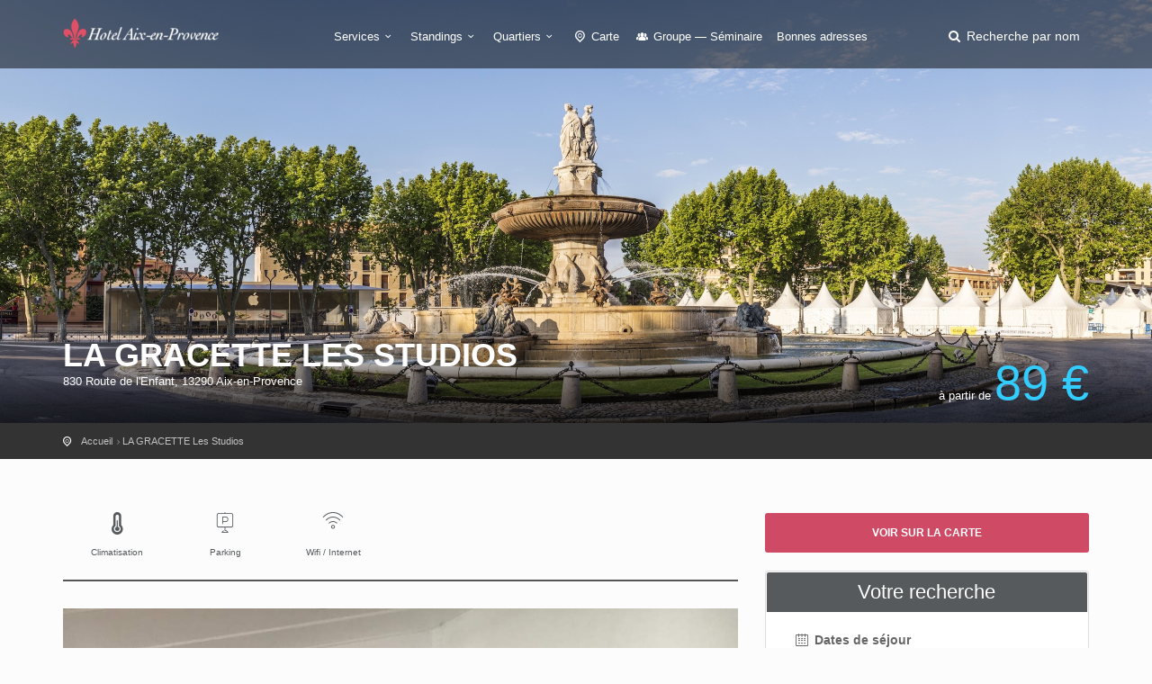

--- FILE ---
content_type: text/html; charset=utf-8
request_url: https://hotelaix.info/la-gracette-les-studios.htm
body_size: 5683
content:
<!DOCTYPE html><html lang="fr"><head><meta charset="utf-8">
<title>Hotel Aix en Provence LA GRACETTE Les Studios</title>
<meta name="description" content="Cette maison d&#39;hôtes située à 10 km d&#39;Aix propose deux studios rénovés entièrement équipés et décorés avec soin dans le style provençal.">
<meta name="keywords" content="évadez-,rumeur,urbaine,charmante,maison,hôtes,propose,studios,rénovés,soin,2020,situés,bastide,propriétaires,logements,entièrement,équipés,faciliter,bon,déroulement,séjour,touristique,professionnel,environnement,calme,arboré,ajoute,douceur,offre,hébergeme">
<meta property="og:title" content="LA GRACETTE Les Studios">
<meta property="og:description" content="Cette maison d&#39;hôtes située à 10 km d&#39;Aix propose deux studios rénovés entièrement équipés et décorés avec soin dans le style provençal.">
<meta property="og:type" content="place">
<meta property="og:url" content="https://hotelaix.info/la-gracette-les-studios.htm">
<meta property="og:location:latitude" content="43.49041">
<meta property="og:location:longitude" content="5.3839">
<meta property="og:image" content="https://hotelaix.info/system/images/000/035/541/247047649-rect443.jpg?1631009399">
<meta name="twitter:title" content="LA GRACETTE Les Studios">
<meta name="twitter:description" content="Cette maison d&#39;hôtes située à 10 km d&#39;Aix propose deux studios rénovés entièrement équipés et décorés avec soin dans le style provençal.">
<meta name="twitter:card" content="summary_large_image">
<meta name="twitter:image:src" content="https://hotelaix.info/system/images/000/035/541/247047649-rect443.jpg?1631009399">
<meta name="language" content="fr"><meta content="width=device-width, initial-scale=1, minimum-scale=1, maximum-scale=1" name="viewport" /><meta content="IE=edge" http-equiv="X-UA-Compatible" /><meta content="always" name="referrer" /><link href="/apple-touch-icon.png" rel="apple-touch-icon" sizes="180x180" /><link href="/favicon-32x32.png" rel="icon" sizes="32x32" type="image/png" /><link href="/favicon-16x16.png" rel="icon" sizes="16x16" type="image/png" /><link href="/site.webmanifest" rel="manifest" /><link rel="stylesheet" media="all" href="/assets/application-3040fec8f1f92eb3133374358dfa2a381db23a68eebb624f303caa08000fe4ff.css" /><link rel="stylesheet" media="all" href="/packs/css/application-4469a095.css" /><link as="style" href="https://cdnjs.cloudflare.com/ajax/libs/animate.css/3.7.2/animate.min.css" rel="preload" /><link href="https://cdnjs.cloudflare.com/ajax/libs/animate.css/3.7.2/animate.min.css" rel="stylesheet" /></head><body><div class="layer"></div><!--Mobile menu overlay mask--><div id="header"><div class="container"><div class="row"><div class="col-md-3 col-sm-3 col-xs-3"><div id="logo"><a href="/"><img alt="Hôtel à Aix en Provence" class="logo_normal" data-retina="true" src="/system/logos/000/000/024/logo_aix_en_provence-normal.png?1490105000" /></a><a href="/"><img alt="Hôtel à Aix en Provence" class="logo_sticky" data-retina="true" src="/system/logo_stickies/000/000/024/logo_aix_en_provence_fond_clair-normal.png?1490105000" /></a></div></div><nav class="col-md-9 col-sm-9 col-xs-9"><a class="cmn-toggle-switch cmn-toggle-switch__htx open_close" href="javascript:void(0);"><span>Menu mobile</span></a><div class="main-menu"><div id="header_menu"><img alt="Hôtel à Aix en Provence" class="logo_menu_mobile" data-retina="true" src="/system/logo_stickies/000/000/024/logo_aix_en_provence_fond_clair-normal.png?1490105000" /></div><a class="open_close" href="#" id="close_in"><i class="icon_set_1_icon-77"></i></a><ul><li class="submenu"><a class="show-submenu" href="javascript:void(0);">Services<i class="icon-down-open-mini"></i></a><ul><li><a title="Hôtels avec Air conditionné" href="/hotel-aix-en-provence-climatisation">Hôtels avec Air conditionné</a></li><li><a title="Hôtels acceptant les chiens et chats" href="/hotel-aix-en-provence-chiens-et-chats">Hôtels acceptant les chiens et chats</a></li><li><a title="Hôtels équipés d&#39;un Accès handicapés" href="/hotel-aix-en-provence-acces-handicapes">Hôtels équipés d&#39;un Accès handicapés</a></li><li><a title="Hôtels avec Accès Wifi / Internet" href="/hotel-aix-en-provence-wifi-internet">Hôtels avec Accès Wifi / Internet</a></li><li><a title="Hôtels avec Parking" href="/hotel-aix-en-provence-parking">Hôtels avec Parking</a></li><li><a title="Hôtels disposant d&#39;une Piscine" href="/hotel-aix-en-provence-piscine">Hôtels disposant d&#39;une Piscine</a></li><li><a title="Hôtels possédant un restaurant" href="/hotel-aix-en-provence-restaurant">Hôtels possédant un restaurant</a></li><li><a title="Hôtels avec Room service" href="/hotel-aix-en-provence-room-service">Hôtels avec Room service</a></li><li><a title="Hôtels avec Spa" href="/hotel-aix-en-provence-spa">Hôtels avec Spa</a></li></ul></li><li class="submenu"><a class="show-submenu" href="javascript:void(0);">Standings<i class="icon-down-open-mini"></i></a><ul><li><a title="Hotel Aix En Provence 2 étoiles" href="/hotel-aix-en-provence-2-etoiles">Hotel Aix En Provence 2 étoiles</a></li><li><a title="Hotel Aix En Provence 3 étoiles" href="/hotel-aix-en-provence-3-etoiles">Hotel Aix En Provence 3 étoiles</a></li><li><a title="Hotel Aix En Provence 4 étoiles" href="/hotel-aix-en-provence-4-etoiles">Hotel Aix En Provence 4 étoiles</a></li><li><a title="Hotel Aix En Provence 5 étoiles" href="/hotel-aix-en-provence-5-etoiles">Hotel Aix En Provence 5 étoiles</a></li><li><a title="Hotel Aix En Provence pas cher" href="/hotel-aix-en-provence-pas-cher">Hotel Aix En Provence pas cher</a></li><li><a title="Hotel Aix En Provence Luxe" href="/hotel-aix-en-provence-luxe">Hotel Aix En Provence Luxe</a></li></ul></li><li class="submenu"><a class="show-submenu" href="javascript:void(0);">Quartiers<i class="icon-down-open-mini"></i></a><ul><li><a title="Hotels proche Gare" href="/hotel-aix-en-provence-gare">Hotels proche Gare</a></li><li><a title="Hotels à côté de la Gare TGV" href="/hotel-aix-en-provence-gare-tgv">Hotels à côté de la Gare TGV</a></li><li><a title="Hotels Les Milles" href="/hotel-aix-en-provence-les-milles">Hotels Les Milles</a></li><li><a title="Hotels dans le centre" href="/hotel-aix-en-provence-centre">Hotels dans le centre</a></li><li><a title="Hotels Jas de Bouffan" href="/hotel-aix-en-provence-jas-de-bouffan">Hotels Jas de Bouffan</a></li><li><a title="Hotels à proximité de l&#39;autoroute" href="/hotel-aix-en-provence-autoroute">Hotels à proximité de l&#39;autoroute</a></li><li><a title="Hotels près du cours Mirabeau" href="/hotel-aix-en-provence-cours-mirabeau">Hotels près du cours Mirabeau</a></li></ul></li><li><a href="/carte"><i class="icon-location-outline"></i> Carte</a></li><li><a title="Hotel Aix En Provence Groupe — Séminaire" href="/hotel-aix-en-provence-groupe-seminaire"><i class="icon-group"></i> Groupe — Séminaire</a></li><li><a href="/sites-utiles.htm">Bonnes adresses</a></li></ul></div><ul id="top_tools"><li><a aria-expanded="false" data-title="Recherche parmi les hôtels d&#39;Aix en Provence" href="#" id="search_by_name_button" role="button"><i class="icon-search"></i> <span class="visible-lg-inline">Recherche par nom</span></a></li></ul></nav></div></div></div><section class="parallax-window" style="background:url(&#39;/system/generic_page_banners/000/000/024/banniere_generique_aix_en_provence-big.jpg?1490105001&#39;) center / cover"><div id="hotel_anchor"></div><div class="parallax-content-2"><div class="container"><div class="row"><div class="col-md-8 col-sm-8"><span class="rating"></span><h1>LA GRACETTE Les Studios</h1><span>830 Route de l&#39;Enfant, 13290 Aix-en-Provence</span></div><div class="col-md-4 col-sm-4"><div class="hotel" id="price_single_main">à partir de <span class="best_price">89 €</span></div></div></div></div></div></section><div id="position" xmlns:v="http://rdf.data-vocabulary.org/#"><div class="container"><ul itemscope="" itemtype="http://data-vocabulary.org/Breadcrumb"><li><a href="/" itemprop="url"><span itemprop="title">Accueil</span></a></li><li itemscope="" itemtype="http://data-vocabulary.org/Breadcrumb"><a itemprop="url" href="/la-gracette-les-studios.htm"><span itemprop="title">LA GRACETTE Les Studios</span></a></li></ul></div></div><div class="collapse" data-description="Cette maison d&#39;hôtes située à 10 km d&#39;Aix propose deux studios rénovés entièrement équipés et décorés avec soin dans le style provençal.
" data-icon-url="/assets/citytours/pin_hotel_colored-5c7c631c42f9a5edc244be99e2a0dbd87614182df6f51b2c4fb4cbd89e871081.png" data-image-url="/system/images/000/035/541/247047649-rect161.jpg?1631009399" data-lat="43.49041" data-lng="5.3839" data-name="LA GRACETTE Les Studios" id="collapseMap"><div class="map" id="map"></div></div><div class="container margin_60"><div class="row"><div class="col-md-8" id="single_tour_desc"><div id="single_tour_feat"><ul class="list-inline"><li><i class="icon-temperatire"></i>Climatisation</li><li><i class="icon_set_1_icon-27"></i>Parking</li><li><i class="icon_set_1_icon-86"></i>Wifi / Internet</li></ul></div><p class="visible-sm visible-xs"><a aria-controls="collapseMap" aria-expanded="false" class="btn_map" data-toggle="collapse" href="#collapseMap">Voir sur la carte</a></p><div id="hotel-photos">
  <hotel-photos
    v-bind:photos="[{&quot;url&quot;:&quot;/system/images/000/035/541/247047649-big.jpg?1631009399&quot;},{&quot;url&quot;:&quot;/system/images/000/035/543/247047584-big.jpg?1631009399&quot;},{&quot;url&quot;:&quot;/system/images/000/035/542/247047632-big.jpg?1631009399&quot;},{&quot;url&quot;:&quot;/system/images/000/035/540/246285701-big.jpg?1631009398&quot;},{&quot;url&quot;:&quot;/system/images/000/035/544/244932843-big.jpg?1631009400&quot;}]"
    v-bind:thumbnails="[{&quot;url&quot;:&quot;/system/images/000/035/541/247047649-small.jpg?1631009399&quot;},{&quot;url&quot;:&quot;/system/images/000/035/543/247047584-small.jpg?1631009399&quot;},{&quot;url&quot;:&quot;/system/images/000/035/542/247047632-small.jpg?1631009399&quot;},{&quot;url&quot;:&quot;/system/images/000/035/540/246285701-small.jpg?1631009398&quot;},{&quot;url&quot;:&quot;/system/images/000/035/544/244932843-small.jpg?1631009400&quot;}]"
    ></hotel-photos>
</div>
<hr /><!--cache-key: hotel_desc_2720077_1750743608--><div class="row"><div class="col-md-3"><h2>Présentation</h2></div><div class="col-md-9"><p>Évadez-vous de la rumeur urbaine avec cette charmante maison d&#39;hôtes qui propose deux studios rénovés avec soin en 2020. Situés près de la bastide des propriétaires, ces logements sont entièrement équipés pour faciliter le bon déroulement d&#39;un séjour touristique ou professionnel. L&#39;environnement calme et arboré ajoute à la douceur de cette offre d&#39;hébergement qui vous accueille à 10 km du centre-ville d&#39;Aix-en-Provence. Les tarifs débutent sous les 100 euros.</p>
</div></div><hr /><div class="row"><div class="col-md-3"><h2>Studios</h2>
</div><div class="col-md-9"><p>La résidence propose 2 studios (La Vigne et L&#39;Olivier) climatisés pouvant <strong>accueillir 1 à 3 personnes</strong>, équipés comme suit :</p>

<ul>
<li><p>lit double en mezzanine</p></li>
<li><p>kitchenette (réfrigérateur, micro-ondes, plaques de cuisson, vaisselle, grille-pain, bouilloire électrique)</p></li>
<li><p>salle de bain avec douche et toilettes</p></li>
<li><p>coin salon avec canapé convertible 1 place et téléviseur.</p></li>
</ul>

<p>L&#39;établissement compte aussi 2 chambres d&#39;hôtes situées dans l&#39;habitation principale.</p>
</div></div><hr /><div class="row"><div class="col-md-3"><h2>Atouts de la maison d&#39;hôtes</h2>
</div><div class="col-md-9"><p>Il est possible de prendre le petit-déjeuner à la bastide (produits régionaux ou faits maison).</p>

<p>Vous bénéficiez de l&#39;accès aux <strong>espaces extérieurs</strong> (jardin, aire de repas et de pique-nique, terrasse, patio). </p>
</div></div><hr /><div class="margin_30" id="hotel-rooms-availabilities"><hotel-rooms-availabilities hotel-id="2720077"></hotel-rooms-availabilities></div><div class="row meta-blocks"><div class="col-sm-6"><div class="box_style_4 visible-lg" id="why_box"><i class="icon_set_1_icon-54"></i><h4>Pourquoi réserver sur Hotelaix.info ?</h4>

<p>Grâce à Hotelaix.info, vous trouvez l’hôtel qu’il vous faut, selon vos propres critères. Et en plus, vous pouvez comparer les différents marchands pour le réserver au meilleur prix ! Plutôt intéressant non ? Si vous avez des questions, n’hésitez pas à nous contacter par mail ou sur les réseaux sociaux. </p>
</div></div><div class="col-sm-6"><div class="box_style_4 visible-lg"><i class="icon-bell"></i><h4>Vous êtes <span>le propriétaire ?</span></h4><a class="phone" href="/contact">Contactez-nous</a><p>Pour toute demande concernant votre établissement</p></div></div></div></div><aside class="col-md-4 sticky sticky-under-header"><p class="hidden-sm hidden-xs"><a aria-controls="collapseMap" aria-expanded="false" class="btn_map" data-toggle="collapse" href="#collapseMap">Voir sur la carte</a></p><div class="box_style_1 expose"><h3 class="inner">Votre recherche</h3><div id="hotel-search"><hotel-search group-url-base="https://hoteldegroupes.hotelplanner.com/Group-Rate/?city=Aix+en+Provence&amp;locale=fr_FR" v-bind:initial-adults="2"></hotel-search></div></div></aside></div></div><script src="https://maps.googleapis.com/maps/api/js?key=AIzaSyANYLdDPhuD6spr1htLfhgphCOCeY56-6A"></script><script src="/packs/js/map-2e11c339dd35b224708a.js"></script><div aria-labelledby="modal_room_title" class="modal fade" id="room_infos_modal" role="dialog" tabindex="-1"><div class="modal-dialog modal-lg"><div class="modal-content room-details" id="room_infos_modal_content"><div>&nbsp;</div></div></div></div><footer class="footer"><div class="container"><div class="row"><div class="col-sm-3"><h3>A propos</h3><ul><li><a href="/qui-sommes-nous.html">Qui sommes-nous ?</a></li><li><a href="/mentions-legales.html">Mentions légales</a></li><li><a href="/hotels/new">Hôtelier : inscrivez votre hôtel</a></li><li><a href="/sites-utiles.htm">Nos bonnes adresses</a></li></ul><h3>Besoin d'aide ?</h3><a href="/contact" id="email_footer">Contactez-nous</a></div><div class="col-sm-3"><h3>Découvrez Aix en Provence</h3><ul><li><a title="Hotels proche Gare" href="/hotel-aix-en-provence-gare">Hotels proche Gare</a></li><li><a title="Hotels à côté de la Gare TGV" href="/hotel-aix-en-provence-gare-tgv">Hotels à côté de la Gare TGV</a></li><li><a title="Hotels Les Milles" href="/hotel-aix-en-provence-les-milles">Hotels Les Milles</a></li><li><a title="Hotels dans le centre" href="/hotel-aix-en-provence-centre">Hotels dans le centre</a></li><li><a title="Hotels Jas de Bouffan" href="/hotel-aix-en-provence-jas-de-bouffan">Hotels Jas de Bouffan</a></li><li><a title="Hotels à proximité de l&#39;autoroute" href="/hotel-aix-en-provence-autoroute">Hotels à proximité de l&#39;autoroute</a></li><li><a title="Hotels près du cours Mirabeau" href="/hotel-aix-en-provence-cours-mirabeau">Hotels près du cours Mirabeau</a></li></ul><a href="/carte" id="map_footer">Plan de Aix en Provence</a></div><div class="col-sm-3"><h3>Standings</h3><ul><li><a title="Hotel Aix En Provence 2 étoiles" href="/hotel-aix-en-provence-2-etoiles">Hotel Aix En Provence 2 étoiles</a></li><li><a title="Hotel Aix En Provence 3 étoiles" href="/hotel-aix-en-provence-3-etoiles">Hotel Aix En Provence 3 étoiles</a></li><li><a title="Hotel Aix En Provence 4 étoiles" href="/hotel-aix-en-provence-4-etoiles">Hotel Aix En Provence 4 étoiles</a></li><li><a title="Hotel Aix En Provence 5 étoiles" href="/hotel-aix-en-provence-5-etoiles">Hotel Aix En Provence 5 étoiles</a></li><li><a title="Hotel Aix En Provence pas cher" href="/hotel-aix-en-provence-pas-cher">Hotel Aix En Provence pas cher</a></li><li><a title="Hotel Aix En Provence Luxe" href="/hotel-aix-en-provence-luxe">Hotel Aix En Provence Luxe</a></li></ul></div><div class="col-sm-3"><h3>Services</h3><ul><li><a title="Hôtels avec Air conditionné" href="/hotel-aix-en-provence-climatisation">Hôtels avec Air conditionné</a></li><li><a title="Hôtels acceptant les chiens et chats" href="/hotel-aix-en-provence-chiens-et-chats">Hôtels acceptant les chiens et chats</a></li><li><a title="Hôtels équipés d&#39;un Accès handicapés" href="/hotel-aix-en-provence-acces-handicapes">Hôtels équipés d&#39;un Accès handicapés</a></li><li><a title="Hôtels avec Accès Wifi / Internet" href="/hotel-aix-en-provence-wifi-internet">Hôtels avec Accès Wifi / Internet</a></li><li><a title="Hôtels avec Parking" href="/hotel-aix-en-provence-parking">Hôtels avec Parking</a></li><li><a title="Hôtels disposant d&#39;une Piscine" href="/hotel-aix-en-provence-piscine">Hôtels disposant d&#39;une Piscine</a></li><li><a title="Hôtels possédant un restaurant" href="/hotel-aix-en-provence-restaurant">Hôtels possédant un restaurant</a></li><li><a title="Hôtels avec Room service" href="/hotel-aix-en-provence-room-service">Hôtels avec Room service</a></li><li><a title="Hôtels avec Spa" href="/hotel-aix-en-provence-spa">Hôtels avec Spa</a></li></ul></div></div><div class="row"><div class="col-md-12"><div id="social_footer"><ul><li><a href="https://www.facebook.com/hotelaixinfo" rel="noopener nofollow" target="_blank"><i class="icon-facebook"></i></a></li><li><a href="https://twitter.com/hotelaix" rel="noopener nofollow" target="_blank"><i class="icon-twitter"></i></a></li></ul><p>&copy; hotelaix.info 2025</p></div></div></div></div></footer><div id="toTop"></div><!--Back to top button--><div id="modal"><modal-root></modal-root></div><script>
//<![CDATA[
window.gon={};gon.env="production";gon.sentry_dsn="3ff2dd8186d0498ca5429954e1895ed4";gon.booking_aid=361098;gon.iata=null;gon.dst_fallback="Aix en Provence, France";
//]]>
</script><script src="/packs/js/application-3da8f8b8325b7e122fa8.js"></script><script src="https://cf.bstatic.com/static/affiliate_base/js/search_extension.js"></script><script async src="https://www.googletagmanager.com/gtag/js?id=G-W60JES3G8G"></script>
<script>
  window.dataLayer = window.dataLayer || [];
  function gtag(){dataLayer.push(arguments);}
  gtag('js', new Date());
  gtag('config', 'G-W60JES3G8G');
</script>
</body></html>

--- FILE ---
content_type: text/css
request_url: https://hotelaix.info/packs/css/application-4469a095.css
body_size: 6606
content:
:root{--balloon-border-radius:2px;--balloon-color:rgba(16,16,16,0.95);--balloon-text-color:#fff;--balloon-font-size:12px;--balloon-move:4px}button[aria-label][data-balloon-pos]{overflow:visible}[aria-label][data-balloon-pos]{position:relative;cursor:pointer}[aria-label][data-balloon-pos]:after{text-indent:0;font-family:-apple-system,BlinkMacSystemFont,Segoe UI,Roboto,Oxygen,Ubuntu,Cantarell,Open Sans,Helvetica Neue,sans-serif;font-weight:400;font-style:normal;text-shadow:none;font-size:12px;font-size:var(--balloon-font-size);background:rgba(16,16,16,.95);background:var(--balloon-color);color:#fff;color:var(--balloon-text-color);border-radius:2px;border-radius:var(--balloon-border-radius);content:attr(aria-label);padding:.5em 1em;white-space:nowrap}[aria-label][data-balloon-pos]:after,[aria-label][data-balloon-pos]:before{opacity:0;pointer-events:none;transition:all .18s ease-out .18s;position:absolute;z-index:10}[aria-label][data-balloon-pos]:before{width:0;height:0;border:5px solid transparent;border-top:5px solid var(--balloon-color);content:""}[aria-label][data-balloon-pos]:hover:after,[aria-label][data-balloon-pos]:hover:before,[aria-label][data-balloon-pos]:not([data-balloon-nofocus]):focus:after,[aria-label][data-balloon-pos]:not([data-balloon-nofocus]):focus:before,[aria-label][data-balloon-pos][data-balloon-visible]:after,[aria-label][data-balloon-pos][data-balloon-visible]:before{opacity:1;pointer-events:none}[aria-label][data-balloon-pos].font-awesome:after{font-family:FontAwesome,-apple-system,BlinkMacSystemFont,Segoe UI,Roboto,Oxygen,Ubuntu,Cantarell,Open Sans,Helvetica Neue,sans-serif}[aria-label][data-balloon-pos][data-balloon-break]:after{white-space:pre}[aria-label][data-balloon-pos][data-balloon-break][data-balloon-length]:after{white-space:pre-line;word-break:break-word}[aria-label][data-balloon-pos][data-balloon-blunt]:after,[aria-label][data-balloon-pos][data-balloon-blunt]:before{transition:none}[aria-label][data-balloon-pos][data-balloon-pos=down]:hover:after,[aria-label][data-balloon-pos][data-balloon-pos=down]:hover:before,[aria-label][data-balloon-pos][data-balloon-pos=down][data-balloon-visible]:after,[aria-label][data-balloon-pos][data-balloon-pos=down][data-balloon-visible]:before,[aria-label][data-balloon-pos][data-balloon-pos=up]:hover:after,[aria-label][data-balloon-pos][data-balloon-pos=up]:hover:before,[aria-label][data-balloon-pos][data-balloon-pos=up][data-balloon-visible]:after,[aria-label][data-balloon-pos][data-balloon-pos=up][data-balloon-visible]:before{transform:translate(-50%)}[aria-label][data-balloon-pos][data-balloon-pos*=-left]:after{left:0}[aria-label][data-balloon-pos][data-balloon-pos*=-left]:before{left:5px}[aria-label][data-balloon-pos][data-balloon-pos*=-right]:after{right:0}[aria-label][data-balloon-pos][data-balloon-pos*=-right]:before{right:5px}[aria-label][data-balloon-pos][data-balloon-po*=-left]:hover:after,[aria-label][data-balloon-pos][data-balloon-po*=-left]:hover:before,[aria-label][data-balloon-pos][data-balloon-po*=-left][data-balloon-visible]:after,[aria-label][data-balloon-pos][data-balloon-po*=-left][data-balloon-visible]:before,[aria-label][data-balloon-pos][data-balloon-pos*=-right]:hover:after,[aria-label][data-balloon-pos][data-balloon-pos*=-right]:hover:before,[aria-label][data-balloon-pos][data-balloon-pos*=-right][data-balloon-visible]:after,[aria-label][data-balloon-pos][data-balloon-pos*=-right][data-balloon-visible]:before{transform:translate(0)}[aria-label][data-balloon-pos][data-balloon-pos^=up]:after,[aria-label][data-balloon-pos][data-balloon-pos^=up]:before{bottom:100%;transform-origin:top;transform:translateY(4px);transform:translateY(var(--balloon-move))}[aria-label][data-balloon-pos][data-balloon-pos^=up]:after{margin-bottom:10px}[aria-label][data-balloon-pos][data-balloon-pos=up]:after,[aria-label][data-balloon-pos][data-balloon-pos=up]:before{left:50%;transform:translate(-50%,4px);transform:translate(-50%,var(--balloon-move))}[aria-label][data-balloon-pos][data-balloon-pos^=down]:after,[aria-label][data-balloon-pos][data-balloon-pos^=down]:before{top:100%;transform:translateY(-4px);transform:translateY(calc(var(--balloon-move)*-1))}[aria-label][data-balloon-pos][data-balloon-pos^=down]:after{margin-top:10px}[aria-label][data-balloon-pos][data-balloon-pos^=down]:before{width:0;height:0;border:5px solid transparent;border-bottom:5px solid var(--balloon-color)}[aria-label][data-balloon-pos][data-balloon-pos=down]:after,[aria-label][data-balloon-pos][data-balloon-pos=down]:before{left:50%;transform:translate(-50%,-4px);transform:translate(-50%,calc(var(--balloon-move)*-1))}[aria-label][data-balloon-pos][data-balloon-pos=left]:hover:after,[aria-label][data-balloon-pos][data-balloon-pos=left]:hover:before,[aria-label][data-balloon-pos][data-balloon-pos=left][data-balloon-visible]:after,[aria-label][data-balloon-pos][data-balloon-pos=left][data-balloon-visible]:before,[aria-label][data-balloon-pos][data-balloon-pos=right]:hover:after,[aria-label][data-balloon-pos][data-balloon-pos=right]:hover:before,[aria-label][data-balloon-pos][data-balloon-pos=right][data-balloon-visible]:after,[aria-label][data-balloon-pos][data-balloon-pos=right][data-balloon-visible]:before{transform:translateY(-50%)}[aria-label][data-balloon-pos][data-balloon-pos=left]:after,[aria-label][data-balloon-pos][data-balloon-pos=left]:before{right:100%;top:50%;transform:translate(4px,-50%);transform:translate(var(--balloon-move),-50%)}[aria-label][data-balloon-pos][data-balloon-pos=left]:after{margin-right:10px}[aria-label][data-balloon-pos][data-balloon-pos=left]:before{width:0;height:0;border:5px solid transparent;border-left:5px solid var(--balloon-color)}[aria-label][data-balloon-pos][data-balloon-pos=right]:after,[aria-label][data-balloon-pos][data-balloon-pos=right]:before{left:100%;top:50%;transform:translate(-4px,-50%);transform:translate(calc(var(--balloon-move)*-1),-50%)}[aria-label][data-balloon-pos][data-balloon-pos=right]:after{margin-left:10px}[aria-label][data-balloon-pos][data-balloon-pos=right]:before{width:0;height:0;border:5px solid transparent;border-right:5px solid var(--balloon-color)}[aria-label][data-balloon-pos][data-balloon-length]:after{white-space:normal}[aria-label][data-balloon-pos][data-balloon-length=small]:after{width:80px}[aria-label][data-balloon-pos][data-balloon-length=medium]:after{width:150px}[aria-label][data-balloon-pos][data-balloon-length=large]:after{width:260px}[aria-label][data-balloon-pos][data-balloon-length=xlarge]:after{width:380px}@media screen and (max-width:768px){[aria-label][data-balloon-pos][data-balloon-length=xlarge]:after{width:90vw}}[aria-label][data-balloon-pos][data-balloon-length=fit]:after{width:100%}.large{font-size:4rem}.quantity-change[data-v-bbd572d0]{display:flex}button[data-v-bbd572d0],input[data-v-bbd572d0]{width:35px;height:40px;border:1px solid #ccc;background-color:#fff!important;line-height:16px}input[data-v-bbd572d0]{padding:5px;text-align:center;border-radius:0;border-width:1px 0}button[data-v-bbd572d0]{font-family:monospace;font-size:16px;color:#999}.decrement[data-v-bbd572d0]{border-top-left-radius:4px;border-bottom-left-radius:4px}.increment[data-v-bbd572d0]{border-top-right-radius:4px;border-bottom-right-radius:4px}table[data-v-0d8fb64f]{margin-bottom:1.5em;width:100%;line-height:1.35}table p[data-v-0d8fb64f],table ul[data-v-0d8fb64f]{font-size:1.2rem}table td[data-v-0d8fb64f]{padding:12px 16px;vertical-align:top;background:#fff}table td.book[data-v-0d8fb64f],table td.conditions[data-v-0d8fb64f]{background:#f7f7f7}thead th[data-v-0d8fb64f]{background:#fcfcfc;padding:5px 16px;text-align:center;line-height:1;color:#333;font-weight:400;font-size:1.4rem;border-bottom:1px solid #e5e5e5;height:28px}thead th.book[data-v-0d8fb64f],thead th.conditions[data-v-0d8fb64f]{background:#f4f4f4}thead th.left[data-v-0d8fb64f]{text-align:left}tbody tr[data-v-0d8fb64f]{border-bottom:1px solid #e5e5e5}@media screen and (max-width:767px){table thead[data-v-0d8fb64f]{display:none}table tbody[data-v-0d8fb64f]{display:block}table tbody tr[data-v-0d8fb64f]{display:table;width:100%;border-bottom:5px solid #e5e5e5}table tbody td[data-v-0d8fb64f]{display:table-row}table tbody .td-mobile[data-v-0d8fb64f],table tbody .th-mobile[data-v-0d8fb64f]{display:table-cell}table tbody .th-mobile[data-v-0d8fb64f]{font-size:1.2rem;background:#fcfcfc;padding:12px;width:60px;vertical-align:middle;text-align:left}table tbody .td-mobile[data-v-0d8fb64f]{padding:12px;width:100%;text-align:left}table tbody .book .th-mobile[data-v-0d8fb64f],table tbody .conditions .th-mobile[data-v-0d8fb64f]{background:#f2f2f2}}.wrapper[data-v-0d8fb64f]{border:1px solid #e5e5e5;background-color:#fff}.title[data-v-0d8fb64f]{background-color:#565a5c;color:#fff;padding:16px;margin:0!important}.date-range-summary[data-v-0d8fb64f]{font-size:1.4rem;color:#fff}@media screen and (max-width:1199px){.date-range-summary[data-v-0d8fb64f]{display:block;margin-top:8px}}.feedback[data-v-0d8fb64f]{padding:32px}.list-conditions[data-v-0d8fb64f]{margin:0;padding:0;list-style:none}.list-conditions li[data-v-0d8fb64f]{color:#090;position:relative;margin-bottom:5px}.list-conditions li[data-v-0d8fb64f]:last-child{margin-bottom:0}.list-conditions li.off[data-v-0d8fb64f]{color:#838383}.list-conditions li i[data-v-0d8fb64f]{font-size:1.2rem}.list-conditions li i.green[data-v-0d8fb64f]{color:#090}.td-price[data-v-0d8fb64f]{padding-right:0;padding-left:0;text-align:center}.td-price .price[data-v-0d8fb64f]{font-size:2.4rem;font-weight:700;color:#565a5c}.rooms-count+.action[data-v-0d8fb64f]{margin-top:4px}.rooms-count-hint[data-v-0d8fb64f]{font-size:1rem;display:block;margin-top:4px;color:rgba(51,51,51,.5)}.alert[data-v-693ea371]{font-size:1.4rem;font-weight:600;color:#c11}.alert.has-background[data-v-693ea371]{background-color:rgba(207,74,100,.06);border-color:rgba(207,74,100,.06)}.alert.soft[data-v-693ea371]{color:#cf4a64}button[data-v-693ea371]{background:none;border:none;outline:none;padding:2px;margin:0}button[data-v-693ea371]:hover{background-color:#e5e5e5;color:#333}.agile{position:relative}.agile--ssr .agile__slides--cloned{display:none}.agile--ssr .agile__slides>*{overflow:hidden;width:0}.agile--ssr .agile__slides>:first-child{width:100%}.agile--rtl .agile__actions,.agile--rtl .agile__dots,.agile--rtl .agile__slides,.agile--rtl .agile__track{flex-direction:row-reverse}.agile:active,.agile :active,.agile:focus,.agile :focus{outline:none}.agile__list{display:block;overflow:hidden;position:relative;width:100%}.agile__track{display:flex;flex-direction:row;flex-wrap:nowrap}.agile__actions{display:flex;justify-content:space-between}.agile--no-nav-buttons .agile__actions{justify-content:center}.agile__slides{align-items:center;display:flex;flex-direction:row;flex-grow:1;flex-shrink:unset;flex-wrap:nowrap;justify-content:flex-start}.agile--disabled .agile__slides{display:block;width:100%}.agile__slide{display:block;flex-grow:1;flex-shrink:0}.agile__slide,.agile__slide *{-webkit-user-drag:none}.agile--fade .agile__slide{opacity:0;position:relative;z-index:0}.agile--fade .agile__slide--active{opacity:1;z-index:2}.agile--fade .agile__slide--expiring{opacity:1;transition-duration:0s;z-index:1}.agile__nav-button[disabled]{cursor:default}.agile__dots{align-items:center;display:flex;list-style:none;padding:0;white-space:nowrap}@media screen and (min-width:992px){.agile__actions{position:absolute;top:50%;width:100%;opacity:0;transition:opacity .5s ease}}.agile:hover .agile__actions{opacity:1}.agile__nav-button{background:transparent;border:none;color:#fff;cursor:pointer;font-size:32px;transition-duration:.3s}.agile__nav-button:hover{color:#bbb}.agile__nav-button[disabled]{visibility:hidden}.agile__dots{bottom:8px;left:50%;position:absolute;transform:translateX(-50%)}.agile__dot{margin:0 10px}.agile__dot button{background-color:transparent;border:1px solid #fff;border-radius:50%;cursor:pointer;display:block;height:10px;font-size:0;line-height:0;margin:0;padding:0;transition-duration:.3s;width:10px}.agile__dot--current:hover button,.agile__dot--current button{background-color:#fff}@media screen and (max-width:991px){.agile__slides{align-items:flex-end}}@media screen and (min-width:992px){.agile__slides{align-items:flex-start}}.agile.thumbnails .agile__list{overflow-x:clip;overflow-y:visible}.hotel-photos[data-v-f995bedc]{margin-bottom:30px}.legend[data-v-f995bedc]{position:absolute;top:0;right:0;padding:4px 8px;margin-bottom:0;color:#333;background-color:hsla(0,0%,100%,.88);font-family:Helvetica Neue,Helvetica,Arial,sans-serif;font-feature-settings:"tnum";font-variant-numeric:tabular-nums;font-size:12px}.slide[data-v-f995bedc]{align-items:flex-start;box-sizing:border-box;color:#fff;display:flex;max-height:450px;justify-content:flex-start;flex-direction:column}.slide--thumbnail[data-v-f995bedc]{cursor:pointer;height:100px;padding:0 5px;transition:opacity .3s}.slide--thumbnail[data-v-f995bedc]:hover{opacity:.75}.slide--thumbnail.agile__slide--active[data-v-f995bedc]{position:relative}.slide--thumbnail.agile__slide--active[data-v-f995bedc]:before{content:" ";position:absolute;width:60%;left:20%;background-color:#444;height:2px;top:-6px}.slide--thumbnail img[data-v-f995bedc]{height:70%}.slide img[data-v-f995bedc]{-o-object-fit:cover;object-fit:cover;-o-object-position:center;object-position:center;width:100%}.thumbnails[data-v-f995bedc]{margin:0 -5px;width:calc(100% + 10px)}@media screen and (min-width:992px){.room-row[data-v-09f480d3]{display:flex;flex-direction:row}.room-details[data-v-09f480d3]{width:45%}.room-photos[data-v-09f480d3]{width:55%}}.room-infos[data-v-09f480d3]{margin-top:0}.room-gray[data-v-09f480d3]{color:#838383}.details p[data-v-09f480d3]{color:#565a5c}ul[data-v-09f480d3]{margin:0;padding:0}.facilities li[data-v-09f480d3]{display:inline-block;margin:0;padding:0}.facilities li[data-v-09f480d3]:after{padding:0 .25em;content:"·"}.hotel-room[data-v-09f480d3] .hotel-photos{margin-bottom:12px}@media screen and (max-width:991px){.hotel-room[data-v-09f480d3] .hotel-photos .slide{max-height:300px;height:auto}.hotel-room[data-v-09f480d3] .hotel-photos .slide img{max-width:100%}}@media screen and (min-width:992px){.hotel-room[data-v-09f480d3] .hotel-photos{max-height:calc(70vh - 189px)}.hotel-room[data-v-09f480d3] .hotel-photos .slide img{-o-object-fit:cover;object-fit:cover}}@media screen and (max-width:767px){.hotel-room[data-v-09f480d3] .thumbnails{display:none}}table[data-v-76d575ec]{margin-bottom:1.5em;width:100%;line-height:1.35}table p[data-v-76d575ec],table ul[data-v-76d575ec]{font-size:1.2rem}table td[data-v-76d575ec]{padding:12px 16px;vertical-align:top;background:#fff}table td.book[data-v-76d575ec],table td.conditions[data-v-76d575ec]{background:#f7f7f7}thead th[data-v-76d575ec]{background:#fcfcfc;padding:5px 16px;text-align:center;line-height:1;color:#333;font-weight:400;font-size:1.4rem;border-bottom:1px solid #e5e5e5;height:28px}thead th.book[data-v-76d575ec],thead th.conditions[data-v-76d575ec]{background:#f4f4f4}thead th.left[data-v-76d575ec]{text-align:left}tbody tr[data-v-76d575ec]{border-bottom:1px solid #e5e5e5}@media screen and (max-width:767px){table thead[data-v-76d575ec]{display:none}table tbody[data-v-76d575ec]{display:block}table tbody tr[data-v-76d575ec]{display:table;width:100%;border-bottom:5px solid #e5e5e5}table tbody td[data-v-76d575ec]{display:table-row}table tbody .td-mobile[data-v-76d575ec],table tbody .th-mobile[data-v-76d575ec]{display:table-cell}table tbody .th-mobile[data-v-76d575ec]{font-size:1.2rem;background:#fcfcfc;padding:12px;width:60px;vertical-align:middle;text-align:left}table tbody .td-mobile[data-v-76d575ec]{padding:12px;width:100%;text-align:left}table tbody .book .th-mobile[data-v-76d575ec],table tbody .conditions .th-mobile[data-v-76d575ec]{background:#f2f2f2}}.name[data-v-76d575ec]{font-size:1.2rem;position:relative;color:#333;font-weight:600}.name[data-v-76d575ec],.secondary-props[data-v-76d575ec]{margin-bottom:.5em}.secondary-props[data-v-76d575ec]{color:#838383}.secondary-props i[data-v-76d575ec]{font-size:1.2em}.link-photo[data-v-76d575ec]{position:relative;float:left;margin:0 15px 5px 0;cursor:pointer;width:60px;overflow:hidden}.link-photo img[data-v-76d575ec]{box-sizing:border-box;border:1px solid;border-color:#ccc #ccc #333;width:60px;max-width:100%;height:60px}.link-zoom[data-v-76d575ec]{font-size:1rem;position:absolute;right:-3em;bottom:-2.75em;text-align:left;color:#fff}.link-zoom-core[data-v-76d575ec]{display:inline-block;border:1px solid #fff;border-radius:100% 100% 0 0;background:rgba(51,51,51,.9);padding:1.5em 2.5em;vertical-align:middle}.link-zoom-text[data-v-76d575ec]{position:relative;right:1em;bottom:1em}.link-zoom-text i[data-v-76d575ec]{vertical-align:top;font-size:1.2rem}.link-more[data-v-76d575ec]{white-space:nowrap;color:#057fc0;background:none;border:none;outline:none;margin:0;padding:0}.link-more[data-v-76d575ec]:hover{color:#333}table[data-v-4c720b97]{margin-bottom:1.5em;width:100%;line-height:1.35}table p[data-v-4c720b97],table ul[data-v-4c720b97]{font-size:1.2rem}table td[data-v-4c720b97]{padding:12px 16px;vertical-align:top;background:#fff}table td.book[data-v-4c720b97],table td.conditions[data-v-4c720b97]{background:#f7f7f7}thead th[data-v-4c720b97]{background:#fcfcfc;padding:5px 16px;text-align:center;line-height:1;color:#333;font-weight:400;font-size:1.4rem;border-bottom:1px solid #e5e5e5;height:28px}thead th.book[data-v-4c720b97],thead th.conditions[data-v-4c720b97]{background:#f4f4f4}thead th.left[data-v-4c720b97]{text-align:left}tbody tr[data-v-4c720b97]{border-bottom:1px solid #e5e5e5}@media screen and (max-width:767px){table thead[data-v-4c720b97]{display:none}table tbody[data-v-4c720b97]{display:block}table tbody tr[data-v-4c720b97]{display:table;width:100%;border-bottom:5px solid #e5e5e5}table tbody td[data-v-4c720b97]{display:table-row}table tbody .td-mobile[data-v-4c720b97],table tbody .th-mobile[data-v-4c720b97]{display:table-cell}table tbody .th-mobile[data-v-4c720b97]{font-size:1.2rem;background:#fcfcfc;padding:12px;width:60px;vertical-align:middle;text-align:left}table tbody .td-mobile[data-v-4c720b97]{padding:12px;width:100%;text-align:left}table tbody .book .th-mobile[data-v-4c720b97],table tbody .conditions .th-mobile[data-v-4c720b97]{background:#f2f2f2}}tfoot td[data-v-4c720b97]{vertical-align:middle}.summary[data-v-4c720b97]{background:transparent}button[data-v-4c720b97]{margin-bottom:0}.sum[data-v-4c720b97]{text-align:right;color:#838383}.sum .price[data-v-4c720b97]{font-size:2.4rem;font-weight:700}.sum .price strong[data-v-4c720b97]{color:#333}@media screen and (max-width:767px){.sum[data-v-4c720b97]{vertical-align:middle;margin-top:8px;font-size:1.2rem}.summary[data-v-4c720b97]{display:block;width:100%}.summary td[data-v-4c720b97]{display:block;padding:0 0 12px;width:100%}.summary td .price[data-v-4c720b97]{display:block;padding:12px 12px 0}.summary td.book[data-v-4c720b97]{padding:8px 32px;background-color:inherit}}table[data-v-04bfcc71]{margin-bottom:1.5em;width:100%;line-height:1.35}table p[data-v-04bfcc71],table ul[data-v-04bfcc71]{font-size:1.2rem}table td[data-v-04bfcc71]{padding:12px 16px;vertical-align:top;background:#fff}table td.book[data-v-04bfcc71],table td.conditions[data-v-04bfcc71]{background:#f7f7f7}thead th[data-v-04bfcc71]{background:#fcfcfc;padding:5px 16px;text-align:center;line-height:1;color:#333;font-weight:400;font-size:1.4rem;border-bottom:1px solid #e5e5e5;height:28px}thead th.book[data-v-04bfcc71],thead th.conditions[data-v-04bfcc71]{background:#f4f4f4}thead th.left[data-v-04bfcc71]{text-align:left}tbody tr[data-v-04bfcc71]{border-bottom:1px solid #e5e5e5}@media screen and (max-width:767px){table thead[data-v-04bfcc71]{display:none}table tbody[data-v-04bfcc71]{display:block}table tbody tr[data-v-04bfcc71]{display:table;width:100%;border-bottom:5px solid #e5e5e5}table tbody td[data-v-04bfcc71]{display:table-row}table tbody .td-mobile[data-v-04bfcc71],table tbody .th-mobile[data-v-04bfcc71]{display:table-cell}table tbody .th-mobile[data-v-04bfcc71]{font-size:1.2rem;background:#fcfcfc;padding:12px;width:60px;vertical-align:middle;text-align:left}table tbody .td-mobile[data-v-04bfcc71]{padding:12px;width:100%;text-align:left}table tbody .book .th-mobile[data-v-04bfcc71],table tbody .conditions .th-mobile[data-v-04bfcc71]{background:#f2f2f2}}.th-col-conditions[data-v-04bfcc71]{width:196px}.th-col-price[data-v-04bfcc71]{width:92px}.th-col-book[data-v-04bfcc71]{width:160px}.wrapper[data-v-577be914]{border:1px solid #e5e5e5;background-color:#fff}.title[data-v-577be914]{background-color:#565a5c;color:#fff;padding:16px;margin:0!important}.date-range-summary[data-v-577be914]{font-size:1.4rem;color:#fff}@media screen and (max-width:1199px){.date-range-summary[data-v-577be914]{display:block;margin-top:8px}}.feedback[data-v-577be914]{padding:32px}.list-conditions[data-v-577be914]{margin:0;padding:0;list-style:none}.list-conditions li[data-v-577be914]{color:#090;position:relative;margin-bottom:5px}.list-conditions li[data-v-577be914]:last-child{margin-bottom:0}.list-conditions li.off[data-v-577be914]{color:#838383}.list-conditions li i[data-v-577be914]{font-size:1.2rem}.list-conditions li i.green[data-v-577be914]{color:#090}.td-price[data-v-577be914]{padding-right:0;padding-left:0;text-align:center}.td-price .price[data-v-577be914]{font-size:2.4rem;font-weight:700;color:#565a5c}.mj-daterange-picker{text-align:left;min-width:400px;width:var(--default-width);-webkit-user-select:none;-moz-user-select:none;-ms-user-select:none;user-select:none;border:1px solid var(--border-color);border-radius:4px}.mj-daterange-picker *{-webkit-box-sizing:border-box;box-sizing:border-box}.mj-daterange-picker .panels-choices{display:grid;grid-gap:10px 10px;grid-template-columns:1fr 1fr 1fr 1fr 1fr;border-bottom:1px solid var(--border-color);padding:20px}.mj-daterange-picker .panels-choices .panel-button{font-size:12px;font-weight:700;display:-ms-inline-flexbox;display:inline-flex;-ms-flex-align:center;align-items:center;-ms-flex-pack:center;justify-content:center;height:32px;padding:5px 15px;border-radius:4px;cursor:pointer;background-color:#f2f4f5}.mj-daterange-picker .panels-choices .panel-button.is-current,.mj-daterange-picker .panels-choices .panel-button:hover{background-color:var(--primary-color);color:#fff}.mj-daterange-picker .preset-ranges{padding:20px;display:-ms-flexbox;display:flex;-ms-flex-wrap:wrap;flex-wrap:wrap;border-bottom:1px solid var(--border-color)}.mj-daterange-picker .preset-ranges .preset{width:50%;font-size:13px;height:20px;cursor:pointer;position:relative;margin:5px 0}.mj-daterange-picker .preset-ranges .preset input{position:absolute;opacity:0;height:0;width:0}.mj-daterange-picker .preset-ranges .preset input:checked~label .check{background-color:var(--primary-color)}.mj-daterange-picker .preset-ranges .preset input:checked~label .check:after{background-color:transparent}.mj-daterange-picker .preset-ranges .preset label{display:-ms-inline-flexbox;display:inline-flex;-ms-flex-align:center;align-items:center}.mj-daterange-picker .preset-ranges .preset label span+span{margin-left:10px}.mj-daterange-picker .preset-ranges .preset label .check{display:block;position:relative;height:20px;width:20px;background-color:var(--secondary-color);border-radius:10px}.mj-daterange-picker .preset-ranges .preset label .check:after{content:"";position:absolute;height:10px;width:10px;left:50%;top:50%;background-color:#fff;border-radius:100%;border:3px solid #fff;-webkit-transform:translateX(-50%) translateY(-50%);transform:translateX(-50%) translateY(-50%)}.mj-daterange-picker .preset-ranges .preset *{cursor:pointer}.mj-calendar{color:var(--contrast-color);background-color:var(--normal-color);padding:20px}.mj-calendar .calendar-header{display:-ms-flexbox;display:flex;-ms-flex-pack:justify;justify-content:space-between;-ms-flex-align:center;align-items:center}.mj-calendar .calendar-header .calendar-month-name{-ms-flex:1;flex:1 1;text-align:center;color:var(--secondary-color);font-weight:700;font-size:14px}.mj-calendar .calendar-header .calendar-arrow{fill:var(--secondary-color);cursor:pointer}.mj-calendar .calendar-months{margin-top:20px;display:grid;grid-gap:10px 10px;grid-template-columns:1fr 1fr 1fr}.mj-calendar .calendar-months .month{height:50px;padding:10px;display:-ms-inline-flexbox;display:inline-flex;-ms-flex-align:center;align-items:center;-ms-flex-pack:center;justify-content:center;border:1px solid var(--border-color);border-radius:4px;font-size:13px}.mj-calendar .calendar-months .month:hover{background-color:var(--hover-range-color)}.mj-calendar .calendar-months .month.is-disabled{cursor:not-allowed;opacity:.5;pointer-events:none}.mj-calendar .calendar-months .month.is-selected{background-color:var(--primary-color);color:#fff}.mj-calendar .calendar-months .month:not(.is-disabled){cursor:pointer}.mj-calendar .calendar-quarters{margin-top:20px}.mj-calendar .calendar-quarters .quarter{display:grid;grid-gap:10px 10px;grid-template-columns:1fr 3fr;margin:10px 0;-ms-flex-align:center;align-items:center;font-size:13px}.mj-calendar .calendar-quarters .quarter .months{display:grid;grid-gap:10px 10px;-ms-flex-align:center;align-items:center;grid-template-columns:1fr 1fr 1fr;border:1px solid var(--border-color);border-radius:4px;height:50px;padding:10px 30px}.mj-calendar .calendar-quarters .quarter .months:hover{background-color:var(--hover-range-color)}.mj-calendar .calendar-quarters .quarter .months .month{text-align:center}.mj-calendar .calendar-quarters .quarter.is-selected .months{background-color:var(--primary-color);color:#fff}.mj-calendar .calendar-quarters .quarter.is-disabled .months{opacity:.5}.mj-calendar .calendar-quarters .quarter.is-disabled{cursor:not-allowed;pointer-events:none}.mj-calendar .calendar-quarters .quarter:not(.is-disabled) .months{cursor:pointer}.mj-calendar .calendar-years .year{height:50px;padding:10px;display:-ms-flexbox;display:flex;-ms-flex-align:center;align-items:center;-ms-flex-pack:center;justify-content:center;border:1px solid var(--border-color);border-radius:4px;font-size:13px;margin:10px 0}.mj-calendar .calendar-years .year:hover{background-color:var(--hover-range-color)}.mj-calendar .calendar-years .year.is-selected{background-color:var(--primary-color);color:#fff}.mj-calendar .calendar-years .year.is-disabled{cursor:not-allowed;opacity:.5;pointer-events:none}.mj-calendar .calendar-years .year:not(.is-disabled){cursor:pointer}.mj-calendar .calendar-days,.mj-calendar .calendar-days-name{display:-ms-flexbox;display:flex;-ms-flex-wrap:wrap;flex-wrap:wrap}.mj-calendar .calendar-days-name .day,.mj-calendar .calendar-days .day{width:14.2857142857%;display:-ms-inline-flexbox;display:inline-flex;-ms-flex-align:center;align-items:center;-ms-flex-pack:center;justify-content:center}.mj-calendar .calendar-days-name .day{font-size:11px;color:var(--ternary-color);height:30px}.mj-calendar .calendar-days .day{height:40px;font-size:13px;border-top:2px solid #fff;border-bottom:2px solid #fff}.mj-calendar .calendar-days .day:not(.is-current-month){color:var(--ternary-color)}.mj-calendar .calendar-days .day.is-disabled{cursor:not-allowed;opacity:.5;pointer-events:none}.mj-calendar .calendar-days .day.is-today span{color:var(--secondary-color);font-weight:700}.mj-calendar .calendar-days .day.is-in-range{background-color:var(--hover-range-color)}.mj-calendar .calendar-days .day.is-first-range{border-top-left-radius:4px;border-bottom-left-radius:4px}.mj-calendar .calendar-days .day.is-last-range{border-top-right-radius:4px;border-bottom-right-radius:4px}.mj-calendar .calendar-days .day.is-edge-range,.mj-calendar .calendar-days .day.is-selected{background-color:var(--primary-color);color:#fff}.mj-calendar .calendar-days .day:not(.is-disabled){cursor:pointer}.mj-calendar.mj-calendar-days .calendar-days .day:not(.is-edge-range):hover{background-color:var(--hover-day-color)}.mj-daterange-picker-controls{margin-top:10px;display:-ms-flexbox;display:flex;-ms-flex-align:center;align-items:center;-ms-flex-pack:justify;justify-content:space-between;border-top:1px solid var(--border-color);padding:20px}.mj-daterange-picker-controls .mj-daterange-picker-button{height:36px;min-width:150px;padding:5px;display:-ms-inline-flexbox;display:inline-flex;-ms-flex-align:center;align-items:center;-ms-flex-pack:center;justify-content:center;border-radius:4px;font-size:12px}.mj-daterange-picker-controls .mj-daterange-picker-button:not(.is-disabled){cursor:pointer}.mj-daterange-picker-reset{border:1px solid #e6eaed}.mj-daterange-picker-submit{background-color:var(--primary-color);color:#fff}.mj-daterange-picker-submit.is-disabled{opacity:.5;cursor:not-allowed;pointer-events:none}.summary[data-v-7a44ec38]{line-height:28px}.summary.has-error[data-v-7a44ec38]{border-color:#c11}.picker-container[data-v-7a44ec38]{position:relative;width:100%}.picker[data-v-7a44ec38]{position:absolute;top:0;left:0;z-index:999;box-shadow:0 1px 3px rgba(0,0,0,.12),0 1px 2px rgba(0,0,0,.24)}.mj-daterange-picker[data-v-7a44ec38]{width:100%;min-width:300px}.error-msg[data-v-7a44ec38]{color:#c11}@keyframes fadeInDownSmall{0%{opacity:0;transform:translate3d(0,-50px,0)}to{opacity:1;transform:translateZ(0)}}.fadeInDownSmall{animation-name:fadeInDownSmall}.hotels-wrapper[data-v-3b9c1ee9]{overflow-y:scroll}@media screen and (min-width:768px){.hotels-wrapper[data-v-3b9c1ee9]{height:200px}}.hotels[data-v-3b9c1ee9]{list-style-type:none;padding:0;font-size:1.4rem;overflow:hidden;border:1px solid #e5e5e5;box-shadow:0 0 5px 1px rgba(0,0,0,.1)}.hotel[data-v-3b9c1ee9]{line-height:1.5em;border-bottom:1px solid #e5e5e5}.hotel[data-v-3b9c1ee9]:last-child{border-bottom:none}.hotel a[data-v-3b9c1ee9]{transition:all .2s}.hotel a[data-v-3b9c1ee9]:hover{color:hsla(0,0%,100%,.96);background-color:#057fc0}.hotel .no-link[data-v-3b9c1ee9],.hotel a[data-v-3b9c1ee9]{display:block;padding:4px}.btn_1[data-v-7140c98c]{position:relative}.invisible[data-v-7140c98c]{visibility:hidden}.icon-spinner[data-v-7140c98c]{position:absolute;left:0;right:0}.group[data-v-6ea76292]{border-top:1px solid #e5e5e5;margin:16px 0;padding:16px 0 0}.title[data-v-6ea76292]{font-weight:700;color:#565a5c}.list[data-v-6ea76292]{list-style:none;padding:0;margin:0 0 24px}.list label[data-v-6ea76292]{font-weight:400;color:#565a5c;display:block}.list label[data-v-6ea76292]:hover{color:#333}.rating[data-v-6ea76292]{position:relative;font-size:1.6rem;left:-7px;top:3px}.vue-slider-disabled{opacity:.5;cursor:not-allowed}.vue-slider-rail{background-color:#ccc;border-radius:15px}.vue-slider-process{background-color:#3498db;border-radius:15px}.vue-slider-mark{z-index:4}.vue-slider-mark:first-child .vue-slider-mark-step,.vue-slider-mark:last-child .vue-slider-mark-step{display:none}.vue-slider-mark-step{width:100%;height:100%;border-radius:50%;background-color:rgba(0,0,0,.16)}.vue-slider-mark-label{font-size:14px;white-space:nowrap}.vue-slider-dot-handle{cursor:pointer;width:100%;height:100%;border-radius:50%;background-color:#fff;box-sizing:border-box;box-shadow:.5px .5px 2px 1px rgba(0,0,0,.32)}.vue-slider-dot-handle-focus{box-shadow:0 0 1px 2px rgba(52,152,219,.36)}.vue-slider-dot-handle-disabled{cursor:not-allowed;background-color:#ccc}.vue-slider-dot-tooltip-inner{font-size:14px;white-space:nowrap;padding:2px 5px;min-width:20px;text-align:center;color:#fff;border-radius:5px;border-color:#3498db;background-color:#3498db;box-sizing:content-box}.vue-slider-dot-tooltip-inner:after{content:"";position:absolute}.vue-slider-dot-tooltip-inner-top:after{top:100%;left:50%;transform:translate(-50%);height:0;width:0;border:5px solid transparent;border-top-color:inherit}.vue-slider-dot-tooltip-inner-bottom:after{bottom:100%;left:50%;transform:translate(-50%);height:0;width:0;border:5px solid transparent;border-bottom-color:inherit}.vue-slider-dot-tooltip-inner-left:after{left:100%;top:50%;transform:translateY(-50%);height:0;width:0;border:5px solid transparent;border-left-color:inherit}.vue-slider-dot-tooltip-inner-right:after{right:100%;top:50%;transform:translateY(-50%);height:0;width:0;border:5px solid transparent;border-right-color:inherit}.vue-slider-dot-tooltip-wrapper{opacity:0;transition:all .3s}.vue-slider-dot-tooltip-wrapper-show{opacity:1}.group[data-v-334310aa]{border-top:1px solid #e5e5e5;margin:16px 0;padding:16px 0 0}.title[data-v-334310aa]{font-weight:700;color:#565a5c}.slider-container[data-v-334310aa]{margin:40px 12px}.sidebar[data-v-dbb733fe]{background-color:#fff;padding:16px;border:1px solid #e5e5e5;border-radius:3px;margin-bottom:24px}.arrow[data-v-dbb733fe]{position:relative;bottom:3px;font-size:1.8rem}.filters-title[data-v-dbb733fe]{display:block;padding:8px 0;margin:32px 0 8px;cursor:pointer}.main-params hr[data-v-dbb733fe]{color:#e5e5e5;margin:16px 0}.group-link label[data-v-dbb733fe]{font-weight:400;color:rgba(51,51,51,.5);margin-bottom:0}.filters[data-v-dbb733fe]{margin-top:32px}.font-weight-normal[data-v-91f6e910],.font-weight-normal[data-v-dbb733fe]{font-weight:400}.facility[data-v-1329ee5c]{margin-bottom:4px}.cell[data-v-1f1accf3]{display:flex;align-items:center;justify-content:space-between;margin-bottom:16px}.cell p[data-v-1f1accf3]{margin:0}.price[data-v-1f1accf3]{font-size:2.4rem;font-weight:600}.price a[data-v-1f1accf3]{color:#cf4a64}@media only screen and (min-width:768px){.cell[data-v-1f1accf3]{text-align:center;flex-direction:column;margin-top:16px}.price[data-v-1f1accf3],.status[data-v-1f1accf3]{text-align:center;margin:16px 0}}a[data-v-314d974e]:after{content:", "}a[data-v-314d974e]:last-child:after{content:""}.quarters[data-v-0ed6bea8]{margin-bottom:8px}.tour_list_desc[data-v-0ed6bea8]{border:none;padding:10px 0 0}.score-9[data-v-0ed6bea8],.score-10[data-v-0ed6bea8]{color:#32934a}.score-9 .score-note[data-v-0ed6bea8],.score-10 .score-note[data-v-0ed6bea8]{color:#32934a;border-color:#32934a}.score-8[data-v-0ed6bea8]{color:#559843}.score-8 .score-note[data-v-0ed6bea8]{color:#559843;border-color:#559843}.score-7[data-v-0ed6bea8]{color:#78aa46}.score-7 .score-note[data-v-0ed6bea8]{color:#78aa46;border-color:#78aa46}.score-6[data-v-0ed6bea8]{color:#96a23a}.score-6 .score-note[data-v-0ed6bea8]{color:#96a23a;border-color:#96a23a}.list-inline[data-v-16d92b12]{display:inline;font-weight:600}.list-inline li[data-v-16d92b12]{padding-left:0;padding-right:0}.list-inline li[data-v-16d92b12]:before{content:"·";padding-left:4px;padding-right:4px}.list-inline li[data-v-16d92b12]:first-child:before{content:""}.list-inline li a[data-v-16d92b12]{text-decoration:underline}.wrapper[data-v-2904f9a1]{border:1px solid #e5e5e5;background-color:#fff}.title[data-v-2904f9a1]{background-color:#565a5c;color:#fff;padding:16px;margin:0!important}.date-range-summary[data-v-2904f9a1]{font-size:1.4rem;color:#fff}@media screen and (max-width:1199px){.date-range-summary[data-v-2904f9a1]{display:block;margin-top:8px}}.feedback[data-v-2904f9a1]{padding:32px}.list-conditions[data-v-2904f9a1]{margin:0;padding:0;list-style:none}.list-conditions li[data-v-2904f9a1]{color:#090;position:relative;margin-bottom:5px}.list-conditions li[data-v-2904f9a1]:last-child{margin-bottom:0}.list-conditions li.off[data-v-2904f9a1]{color:#838383}.list-conditions li i[data-v-2904f9a1]{font-size:1.2rem}.list-conditions li i.green[data-v-2904f9a1]{color:#090}.td-price[data-v-2904f9a1]{padding-right:0;padding-left:0;text-align:center}.td-price .price[data-v-2904f9a1]{font-size:2.4rem;font-weight:700;color:#565a5c}.wrapper[data-v-2904f9a1]{margin-bottom:32px}.is-refreshing[data-v-2904f9a1]{opacity:.4}.search-meta[data-v-2904f9a1]{padding:16px;font-size:1.4rem}@media screen and (max-width:767px){.search-meta[data-v-2904f9a1]{text-align:center}}@media screen and (min-width:768px){.search-meta[data-v-2904f9a1]{display:flex;justify-content:space-between}}.search-meta p[data-v-2904f9a1]{margin-bottom:0}@media screen and (max-width:767px){.sorts[data-v-2904f9a1]{margin-top:8px}}.results-count[data-v-2904f9a1]{font-weight:600}.fade-enter-active[data-v-4244d5ac],.fade-leave-active[data-v-4244d5ac]{transition:.5s}@media screen and (min-width:768px){.fade-enter[data-v-4244d5ac],.fade-leave-to[data-v-4244d5ac]{opacity:0}}@media screen and (max-width:767px){.fade-enter .modal-dialog[data-v-4244d5ac],.fade-leave-to .modal-dialog[data-v-4244d5ac]{transform:translateY(100%)}}@media screen and (min-width:768px){.fade-enter .modal-dialog[data-v-4244d5ac],.fade-leave-to .modal-dialog[data-v-4244d5ac]{transform:translateY(-20%)}}.modal-backdrop[data-v-4244d5ac]{background:rgba(0,0,0,.5);position:fixed;top:0;left:0;width:100%;height:100%;display:flex;flex-direction:row;justify-content:center;align-items:center}.modal-dialog[data-v-4244d5ac]{box-shadow:0 10px 15px -3px rgba(0,0,0,.1),0 4px 6px -2px rgba(0,0,0,.05);background:#fcfcfc;border-radius:.3rem;transition:.5s;position:relative;z-index:9999}@media screen and (max-width:767px){.modal-dialog[data-v-4244d5ac]{width:100%;height:100%;top:70px;left:0;padding-bottom:32px;overflow:scroll}}@media screen and (min-width:768px){.modal-dialog[data-v-4244d5ac]{width:auto;min-width:30rem;max-width:956px;max-height:80vh}.modal-dialog.modal-large[data-v-4244d5ac]{width:70%;min-height:40vh}}.modal-header[data-v-4244d5ac]{padding:12px 16px;position:relative;font-size:1.8rem}.modal-header.has-title[data-v-4244d5ac]{border-bottom:1px solid #e5e5e5}.modal-title[data-v-4244d5ac]{color:#565a5c;margin:0 24px 0 0}.modal-close[data-v-4244d5ac]{background:none;border:none;position:absolute;padding:0;top:12px;right:8px;outline:none;opacity:.85}.modal-close[data-v-4244d5ac]:hover{opacity:1}.modal-body[data-v-4244d5ac]{color:#333;padding:16px}

--- FILE ---
content_type: application/javascript; charset=utf-8
request_url: https://hotelaix.info/packs/js/map-2e11c339dd35b224708a.js
body_size: 5118
content:
/*! For license information please see map-2e11c339dd35b224708a.js.LICENSE.txt */
!function(){try{var t="undefined"!=typeof window?window:"undefined"!=typeof global?global:"undefined"!=typeof self?self:{},e=(new t.Error).stack;e&&(t._sentryDebugIds=t._sentryDebugIds||{},t._sentryDebugIds[e]="7401f983-c3ef-4e81-97e1-db0211f8dd87",t._sentryDebugIdIdentifier="sentry-dbid-7401f983-c3ef-4e81-97e1-db0211f8dd87")}catch(t){}}(),function(t){var e={};function i(n){if(e[n])return e[n].exports;var o=e[n]={i:n,l:!1,exports:{}};return t[n].call(o.exports,o,o.exports,i),o.l=!0,o.exports}i.m=t,i.c=e,i.d=function(t,e,n){i.o(t,e)||Object.defineProperty(t,e,{enumerable:!0,get:n})},i.r=function(t){"undefined"!==typeof Symbol&&Symbol.toStringTag&&Object.defineProperty(t,Symbol.toStringTag,{value:"Module"}),Object.defineProperty(t,"__esModule",{value:!0})},i.t=function(t,e){if(1&e&&(t=i(t)),8&e)return t;if(4&e&&"object"===typeof t&&t&&t.__esModule)return t;var n=Object.create(null);if(i.r(n),Object.defineProperty(n,"default",{enumerable:!0,value:t}),2&e&&"string"!=typeof t)for(var o in t)i.d(n,o,function(e){return t[e]}.bind(null,o));return n},i.n=function(t){var e=t&&t.__esModule?function(){return t.default}:function(){return t};return i.d(e,"a",e),e},i.o=function(t,e){return Object.prototype.hasOwnProperty.call(t,e)},i.p="/packs/",i(i.s=119)}({119:function(t,e,i){"use strict";function n(t){t=t||{},google.maps.OverlayView.apply(this,arguments),this.content_=t.content||"",this.disableAutoPan_=t.disableAutoPan||!1,this.maxWidth_=t.maxWidth||0,this.pixelOffset_=t.pixelOffset||new google.maps.Size(0,0),this.position_=t.position||new google.maps.LatLng(0,0),this.zIndex_=t.zIndex||null,this.boxClass_=t.boxClass||"infoBox",this.boxStyle_=t.boxStyle||{},this.closeBoxMargin_=t.closeBoxMargin||"2px",this.closeBoxURL_=t.closeBoxURL||"https://www.google.com/intl/en_us/mapfiles/close.gif",""===t.closeBoxURL&&(this.closeBoxURL_=""),this.infoBoxClearance_=t.infoBoxClearance||new google.maps.Size(1,1),"undefined"===typeof t.visible&&("undefined"===typeof t.isHidden?t.visible=!0:t.visible=!t.isHidden),this.isHidden_=!t.visible,this.alignBottom_=t.alignBottom||!1,this.pane_=t.pane||"floatPane",this.enableEventPropagation_=t.enableEventPropagation||!1,this.div_=null,this.closeListener_=null,this.moveListener_=null,this.contextListener_=null,this.eventListeners_=null,this.fixedWidthSet_=null}i.r(e),n.prototype=new google.maps.OverlayView,n.prototype.createInfoBoxDiv_=function(){var t,e,i,n=this,o=function(t){t.cancelBubble=!0,t.stopPropagation&&t.stopPropagation()};if(!this.div_){if(this.div_=document.createElement("div"),this.setBoxStyle_(),"undefined"===typeof this.content_.nodeType?this.div_.innerHTML=this.getCloseBoxImg_()+this.content_:(this.div_.innerHTML=this.getCloseBoxImg_(),this.div_.appendChild(this.content_)),this.getPanes()[this.pane_].appendChild(this.div_),this.addClickHandler_(),this.div_.style.width?this.fixedWidthSet_=!0:0!==this.maxWidth_&&this.div_.offsetWidth>this.maxWidth_?(this.div_.style.width=this.maxWidth_,this.div_.style.overflow="auto",this.fixedWidthSet_=!0):(i=this.getBoxWidths_(),this.div_.style.width="".concat(this.div_.offsetWidth-i.left-i.right,"px"),this.fixedWidthSet_=!1),this.panBox_(this.disableAutoPan_),!this.enableEventPropagation_){for(this.eventListeners_=[],e=["mousedown","mouseover","mouseout","mouseup","click","dblclick","touchstart","touchend","touchmove"],t=0;t<e.length;t++)this.eventListeners_.push(google.maps.event.addDomListener(this.div_,e[t],o));this.eventListeners_.push(google.maps.event.addDomListener(this.div_,"mouseover",(function(t){this.style.cursor="default"})))}this.contextListener_=google.maps.event.addDomListener(this.div_,"contextmenu",(function(t){t.returnValue=!1,t.preventDefault&&t.preventDefault(),n.enableEventPropagation_||o(t)})),google.maps.event.trigger(this,"domready")}},n.prototype.getCloseBoxImg_=function(){var t="";return""!==this.closeBoxURL_&&(t="<img",t+=" src='".concat(this.closeBoxURL_,"'"),t+=" align=right",t+=" style='",t+=" position: relative;",t+=" cursor: pointer;",t+=" margin: ".concat(this.closeBoxMargin_,";"),t+="'>"),t},n.prototype.addClickHandler_=function(){var t;""!==this.closeBoxURL_?(t=this.div_.firstChild,this.closeListener_=google.maps.event.addDomListener(t,"click",this.getCloseClickHandler_())):this.closeListener_=null},n.prototype.getCloseClickHandler_=function(){var t=this;return function(e){e.cancelBubble=!0,e.stopPropagation&&e.stopPropagation(),google.maps.event.trigger(t,"closeclick"),t.close()}},n.prototype.panBox_=function(t){var e,i=0,n=0;if(!t&&(e=this.getMap())instanceof google.maps.Map){e.getBounds().contains(this.position_)||e.setCenter(this.position_),e.getBounds();var o=e.getDiv(),s=o.offsetWidth,r=o.offsetHeight,a=this.pixelOffset_.width,l=this.pixelOffset_.height,d=this.div_.offsetWidth,c=this.div_.offsetHeight,h=this.infoBoxClearance_.width,p=this.infoBoxClearance_.height,u=this.getProjection().fromLatLngToContainerPixel(this.position_);if(u.x<-a+h?i=u.x+a-h:u.x+d+a+h>s&&(i=u.x+d+a+h-s),this.alignBottom_?u.y<-l+p+c?n=u.y+l-p-c:u.y+l+p>r&&(n=u.y+l+p-r):u.y<-l+p?n=u.y+l-p:u.y+c+l+p>r&&(n=u.y+c+l+p-r),0!==i||0!==n){e.getCenter();e.panBy(i,n)}}},n.prototype.setBoxStyle_=function(){var t,e;if(this.div_){for(t in this.div_.className=this.boxClass_,this.div_.style.cssText="",e=this.boxStyle_)e.hasOwnProperty(t)&&(this.div_.style[t]=e[t]);"undefined"!==typeof this.div_.style.opacity&&""!==this.div_.style.opacity&&(this.div_.style.filter="alpha(opacity=".concat(100*this.div_.style.opacity,")")),this.div_.style.position="absolute",this.div_.style.visibility="hidden",null!==this.zIndex_&&(this.div_.style.zIndex=this.zIndex_)}},n.prototype.getBoxWidths_=function(){var t,e={top:0,bottom:0,left:0,right:0},i=this.div_;return document.defaultView&&document.defaultView.getComputedStyle?(t=i.ownerDocument.defaultView.getComputedStyle(i,""))&&(e.top=parseInt(t.borderTopWidth,10)||0,e.bottom=parseInt(t.borderBottomWidth,10)||0,e.left=parseInt(t.borderLeftWidth,10)||0,e.right=parseInt(t.borderRightWidth,10)||0):document.documentElement.currentStyle&&i.currentStyle&&(e.top=parseInt(i.currentStyle.borderTopWidth,10)||0,e.bottom=parseInt(i.currentStyle.borderBottomWidth,10)||0,e.left=parseInt(i.currentStyle.borderLeftWidth,10)||0,e.right=parseInt(i.currentStyle.borderRightWidth,10)||0),e},n.prototype.onRemove=function(){this.div_&&(this.div_.parentNode.removeChild(this.div_),this.div_=null)},n.prototype.draw=function(){this.createInfoBoxDiv_();var t=this.getProjection().fromLatLngToDivPixel(this.position_);this.div_.style.left="".concat(t.x+this.pixelOffset_.width,"px"),this.alignBottom_?this.div_.style.bottom="".concat(-(t.y+this.pixelOffset_.height),"px"):this.div_.style.top="".concat(t.y+this.pixelOffset_.height,"px"),this.isHidden_?this.div_.style.visibility="hidden":this.div_.style.visibility="visible"},n.prototype.setOptions=function(t){"undefined"!==typeof t.boxClass&&(this.boxClass_=t.boxClass,this.setBoxStyle_()),"undefined"!==typeof t.boxStyle&&(this.boxStyle_=t.boxStyle,this.setBoxStyle_()),"undefined"!==typeof t.content&&this.setContent(t.content),"undefined"!==typeof t.disableAutoPan&&(this.disableAutoPan_=t.disableAutoPan),"undefined"!==typeof t.maxWidth&&(this.maxWidth_=t.maxWidth),"undefined"!==typeof t.pixelOffset&&(this.pixelOffset_=t.pixelOffset),"undefined"!==typeof t.alignBottom&&(this.alignBottom_=t.alignBottom),"undefined"!==typeof t.position&&this.setPosition(t.position),"undefined"!==typeof t.zIndex&&this.setZIndex(t.zIndex),"undefined"!==typeof t.closeBoxMargin&&(this.closeBoxMargin_=t.closeBoxMargin),"undefined"!==typeof t.closeBoxURL&&(this.closeBoxURL_=t.closeBoxURL),"undefined"!==typeof t.infoBoxClearance&&(this.infoBoxClearance_=t.infoBoxClearance),"undefined"!==typeof t.isHidden&&(this.isHidden_=t.isHidden),"undefined"!==typeof t.visible&&(this.isHidden_=!t.visible),"undefined"!==typeof t.enableEventPropagation&&(this.enableEventPropagation_=t.enableEventPropagation),this.div_&&this.draw()},n.prototype.setContent=function(t){this.content_=t,this.div_&&(this.closeListener_&&(google.maps.event.removeListener(this.closeListener_),this.closeListener_=null),this.fixedWidthSet_||(this.div_.style.width=""),"undefined"===typeof t.nodeType?this.div_.innerHTML=this.getCloseBoxImg_()+t:(this.div_.innerHTML=this.getCloseBoxImg_(),this.div_.appendChild(t)),this.fixedWidthSet_||(this.div_.style.width="".concat(this.div_.offsetWidth,"px"),"undefined"===typeof t.nodeType?this.div_.innerHTML=this.getCloseBoxImg_()+t:(this.div_.innerHTML=this.getCloseBoxImg_(),this.div_.appendChild(t))),this.addClickHandler_()),google.maps.event.trigger(this,"content_changed")},n.prototype.setPosition=function(t){this.position_=t,this.div_&&this.draw(),google.maps.event.trigger(this,"position_changed")},n.prototype.setZIndex=function(t){this.zIndex_=t,this.div_&&(this.div_.style.zIndex=t),google.maps.event.trigger(this,"zindex_changed")},n.prototype.setVisible=function(t){this.isHidden_=!t,this.div_&&(this.div_.style.visibility=this.isHidden_?"hidden":"visible")},n.prototype.getContent=function(){return this.content_},n.prototype.getPosition=function(){return this.position_},n.prototype.getZIndex=function(){return this.zIndex_},n.prototype.getVisible=function(){return"undefined"!==typeof this.getMap()&&null!==this.getMap()&&!this.isHidden_},n.prototype.show=function(){this.isHidden_=!1,this.div_&&(this.div_.style.visibility="visible")},n.prototype.hide=function(){this.isHidden_=!0,this.div_&&(this.div_.style.visibility="hidden")},n.prototype.open=function(t,e){var i=this;e&&(this.position_=e.getPosition(),this.moveListener_=google.maps.event.addListener(e,"position_changed",(function(){i.setPosition(this.getPosition())}))),this.setMap(t),this.div_&&this.panBox_()},n.prototype.close=function(){var t;if(this.closeListener_&&(google.maps.event.removeListener(this.closeListener_),this.closeListener_=null),this.eventListeners_){for(t=0;t<this.eventListeners_.length;t++)google.maps.event.removeListener(this.eventListeners_[t]);this.eventListeners_=null}this.moveListener_&&(google.maps.event.removeListener(this.moveListener_),this.moveListener_=null),this.contextListener_&&(google.maps.event.removeListener(this.contextListener_),this.contextListener_=null),this.setMap(null)};var o,s=n;function r(t,e){var i=Object.keys(t);if(Object.getOwnPropertySymbols){var n=Object.getOwnPropertySymbols(t);e&&(n=n.filter((function(e){return Object.getOwnPropertyDescriptor(t,e).enumerable}))),i.push.apply(i,n)}return i}function a(t){for(var e=1;e<arguments.length;e++){var i=null!=arguments[e]?arguments[e]:{};e%2?r(Object(i),!0).forEach((function(e){l(t,e,i[e])})):Object.getOwnPropertyDescriptors?Object.defineProperties(t,Object.getOwnPropertyDescriptors(i)):r(Object(i)).forEach((function(e){Object.defineProperty(t,e,Object.getOwnPropertyDescriptor(i,e))}))}return t}function l(t,e,i){return e in t?Object.defineProperty(t,e,{value:i,enumerable:!0,configurable:!0,writable:!0}):t[e]=i,t}function d(t,e){return function(t){if(Array.isArray(t))return t}(t)||function(t,e){var i=null==t?null:"undefined"!==typeof Symbol&&t[Symbol.iterator]||t["@@iterator"];if(null==i)return;var n,o,s=[],r=!0,a=!1;try{for(i=i.call(t);!(r=(n=i.next()).done)&&(s.push(n.value),!e||s.length!==e);r=!0);}catch(l){a=!0,o=l}finally{try{r||null==i.return||i.return()}finally{if(a)throw o}}return s}(t,e)||h(t,e)||function(){throw new TypeError("Invalid attempt to destructure non-iterable instance.\nIn order to be iterable, non-array objects must have a [Symbol.iterator]() method.")}()}function c(t){return function(t){if(Array.isArray(t))return p(t)}(t)||function(t){if("undefined"!==typeof Symbol&&null!=t[Symbol.iterator]||null!=t["@@iterator"])return Array.from(t)}(t)||h(t)||function(){throw new TypeError("Invalid attempt to spread non-iterable instance.\nIn order to be iterable, non-array objects must have a [Symbol.iterator]() method.")}()}function h(t,e){if(t){if("string"===typeof t)return p(t,e);var i=Object.prototype.toString.call(t).slice(8,-1);return"Object"===i&&t.constructor&&(i=t.constructor.name),"Map"===i||"Set"===i?Array.from(t):"Arguments"===i||/^(?:Ui|I)nt(?:8|16|32)(?:Clamped)?Array$/.test(i)?p(t,e):void 0}}function p(t,e){(null==e||e>t.length)&&(e=t.length);for(var i=0,n=new Array(e);i<e;i++)n[i]=t[i];return n}var u=[],f={zoom:13,maxZoom:16,mapTypeId:google.maps.MapTypeId.ROADMAP,mapTypeControl:!1,mapTypeControlOptions:{style:google.maps.MapTypeControlStyle.DROPDOWN_MENU,position:google.maps.ControlPosition.LEFT_CENTER},panControl:!1,panControlOptions:{position:google.maps.ControlPosition.TOP_RIGHT},zoomControl:!0,zoomControlOptions:{style:google.maps.ZoomControlStyle.LARGE,position:google.maps.ControlPosition.RIGHT_CENTER},scrollwheel:!1,scaleControl:!1,scaleControlOptions:{position:google.maps.ControlPosition.LEFT_CENTER},streetViewControl:!0,streetViewControlOptions:{position:google.maps.ControlPosition.RIGHT_CENTER},styles:[{featureType:"landscape",stylers:[{hue:"#FFBB00"},{saturation:43.400000000000006},{lightness:37.599999999999994},{gamma:1}]},{featureType:"road.highway",stylers:[{hue:"#FFC200"},{saturation:-61.8},{lightness:45.599999999999994},{gamma:1}]},{featureType:"road.arterial",stylers:[{hue:"#FF0300"},{saturation:-100},{lightness:51.19999999999999},{gamma:1}]},{featureType:"road.local",stylers:[{hue:"#FF0300"},{saturation:-100},{lightness:52},{gamma:1}]},{featureType:"water",stylers:[{hue:"#0078FF"},{saturation:-13.200000000000003},{lightness:2.4000000000000057},{gamma:1}]},{featureType:"poi",stylers:[{hue:"#00FF6A"},{saturation:-1.0989010989011234},{lightness:11.200000000000017},{gamma:1}]}]},g=function(t){var e=t.name,i=t.imageUrl,n=t.description,o=t.url,r=o?'<a href="'.concat(o,'" class="btn_1">D\xe9tails</a>'):"",a='\n    <div class="marker_info" id="marker_info">\n      <h3>'.concat(e,'</h3>\n      <img src="').concat(i,'" alt=').concat(e," />\n      <span>").concat(n,"</span>\n      ").concat(r,"\n    </div>");return new s({content:a,disableAutoPan:!0,maxWidth:0,pixelOffset:new google.maps.Size(40,-190),closeBoxMargin:"5px -20px 2px 2px",closeBoxURL:"https://www.google.com/intl/en_us/mapfiles/close.gif",isHidden:!1,pane:"floatPane",enableEventPropagation:!0})},y=function(){c(document.getElementsByClassName("infoBox")).forEach((function(t){return t.parentNode.removeChild(t)}))},m=function(t){var e=arguments.length>1&&void 0!==arguments[1]?arguments[1]:{},i=new google.maps.Size(36,36),n=new google.maps.LatLngBounds;Object.entries(t).forEach((function(t){var e=d(t,2),s=e[0],r=e[1];"undefined"===typeof u[s]&&(u[s]=[]),r.forEach((function(t){var e=new google.maps.Marker({position:new google.maps.LatLng(t.lat,t.lng),map:o,icon:{url:t.iconUrl||window.mapMarkerIconUrl,scaledSize:i}});u[s].push(e),google.maps.event.addListener(e,"click",(function(){y(),g(t).open(o,e),o.setCenter(e.position)})),n.extend(e.position)}))})),e.fit&&o.fitBounds(n)},_=function(){Object.keys(u).forEach((function(t){u[t].forEach((function(t){t.setMap(null)}))}))},v=function(){var t=arguments.length>0&&void 0!==arguments[0]?arguments[0]:void 0;_(),y(),Object.keys(u).forEach((function(e){void 0!==t&&t!==e||u[e].forEach((function(t){t.setMap(o),t.setAnimation(google.maps.Animation.DROP)}))}))},b=function(){var t=arguments.length>0&&void 0!==arguments[0]?arguments[0]:{},e=document.getElementById("map");return o=new google.maps.Map(e,a(a({},f),t))};function x(t){return function(t){if(Array.isArray(t))return L(t)}(t)||function(t){if("undefined"!==typeof Symbol&&null!=t[Symbol.iterator]||null!=t["@@iterator"])return Array.from(t)}(t)||function(t,e){if(!t)return;if("string"===typeof t)return L(t,e);var i=Object.prototype.toString.call(t).slice(8,-1);"Object"===i&&t.constructor&&(i=t.constructor.name);if("Map"===i||"Set"===i)return Array.from(t);if("Arguments"===i||/^(?:Ui|I)nt(?:8|16|32)(?:Clamped)?Array$/.test(i))return L(t,e)}(t)||function(){throw new TypeError("Invalid attempt to spread non-iterable instance.\nIn order to be iterable, non-array objects must have a [Symbol.iterator]() method.")}()}function L(t,e){(null==e||e>t.length)&&(e=t.length);for(var i=0,n=new Array(e);i<e;i++)n[i]=t[i];return n}document.addEventListener("js-ready",(function(){var t=document.getElementById("collapseMap");t&&(x(document.getElementsByClassName("btn_map")).forEach((function(e){e.addEventListener("click",(function(){t.classList.contains("collapse")&&t.dispatchEvent(new Event("show")),t.classList.toggle("collapse")}))})),t.addEventListener("show",(function(){var e=t.dataset,i={name:e.name,lat:e.lat,lng:e.lng,description:e.description,url:e.url,iconUrl:e.iconUrl,imageUrl:e.imageUrl};o||(b(),m({hotel:[i]}));var n=(o||b(),o),s=new google.maps.LatLng(i.lat,i.lng);n.setCenter(s),n.setZoom(14)})))}));function w(t){return function(t){if(Array.isArray(t))return C(t)}(t)||function(t){if("undefined"!==typeof Symbol&&null!=t[Symbol.iterator]||null!=t["@@iterator"])return Array.from(t)}(t)||function(t,e){if(!t)return;if("string"===typeof t)return C(t,e);var i=Object.prototype.toString.call(t).slice(8,-1);"Object"===i&&t.constructor&&(i=t.constructor.name);if("Map"===i||"Set"===i)return Array.from(t);if("Arguments"===i||/^(?:Ui|I)nt(?:8|16|32)(?:Clamped)?Array$/.test(i))return C(t,e)}(t)||function(){throw new TypeError("Invalid attempt to spread non-iterable instance.\nIn order to be iterable, non-array objects must have a [Symbol.iterator]() method.")}()}function C(t,e){(null==e||e>t.length)&&(e=t.length);for(var i=0,n=new Array(e);i<e;i++)n[i]=t[i];return n}document.addEventListener("DOMContentLoaded",(function(){var t=document.getElementById("map");if(t&&t.dataset.autoLoad){var e=new google.maps.LatLng(t.dataset.lat,t.dataset.lng);b({zoom:14,center:e}),m(window.markersData,{fit:!0})}}));document.addEventListener("js-ready",(function(){var t=document.getElementsByClassName("map-filter");w(t).forEach((function(e){e.addEventListener("click",(function(){var i="1"===e.dataset.active;i?v():v(e.dataset.category),w(t).forEach((function(t){return t.classList.toggle("active",t===e&&!i)})),e.dataset.active=i?"0":"1"}))}))}))}});
//# sourceMappingURL=map-2e11c339dd35b224708a.js.map